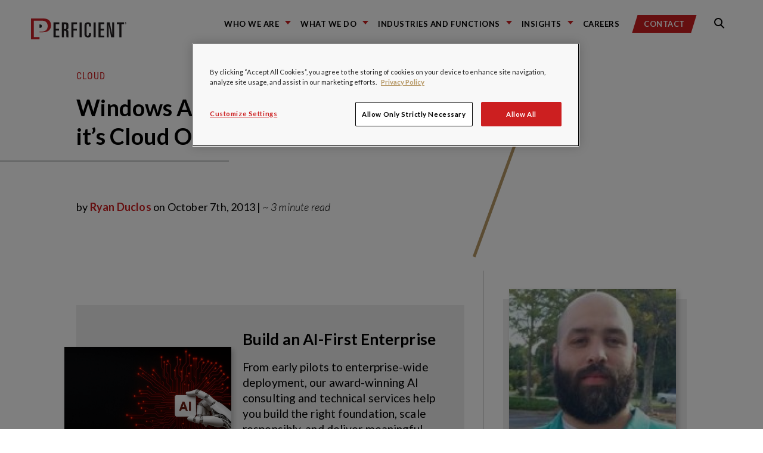

--- FILE ---
content_type: text/html; charset=utf-8
request_url: https://www.google.com/recaptcha/api2/anchor?ar=1&k=6LdHE4UpAAAAAOC5R9SgZVnjgA1O58J3s-ciojnk&co=aHR0cHM6Ly9ibG9ncy5wZXJmaWNpZW50LmNvbTo0NDM.&hl=en&v=PoyoqOPhxBO7pBk68S4YbpHZ&size=normal&anchor-ms=20000&execute-ms=30000&cb=202qbn3g0z06
body_size: 49386
content:
<!DOCTYPE HTML><html dir="ltr" lang="en"><head><meta http-equiv="Content-Type" content="text/html; charset=UTF-8">
<meta http-equiv="X-UA-Compatible" content="IE=edge">
<title>reCAPTCHA</title>
<style type="text/css">
/* cyrillic-ext */
@font-face {
  font-family: 'Roboto';
  font-style: normal;
  font-weight: 400;
  font-stretch: 100%;
  src: url(//fonts.gstatic.com/s/roboto/v48/KFO7CnqEu92Fr1ME7kSn66aGLdTylUAMa3GUBHMdazTgWw.woff2) format('woff2');
  unicode-range: U+0460-052F, U+1C80-1C8A, U+20B4, U+2DE0-2DFF, U+A640-A69F, U+FE2E-FE2F;
}
/* cyrillic */
@font-face {
  font-family: 'Roboto';
  font-style: normal;
  font-weight: 400;
  font-stretch: 100%;
  src: url(//fonts.gstatic.com/s/roboto/v48/KFO7CnqEu92Fr1ME7kSn66aGLdTylUAMa3iUBHMdazTgWw.woff2) format('woff2');
  unicode-range: U+0301, U+0400-045F, U+0490-0491, U+04B0-04B1, U+2116;
}
/* greek-ext */
@font-face {
  font-family: 'Roboto';
  font-style: normal;
  font-weight: 400;
  font-stretch: 100%;
  src: url(//fonts.gstatic.com/s/roboto/v48/KFO7CnqEu92Fr1ME7kSn66aGLdTylUAMa3CUBHMdazTgWw.woff2) format('woff2');
  unicode-range: U+1F00-1FFF;
}
/* greek */
@font-face {
  font-family: 'Roboto';
  font-style: normal;
  font-weight: 400;
  font-stretch: 100%;
  src: url(//fonts.gstatic.com/s/roboto/v48/KFO7CnqEu92Fr1ME7kSn66aGLdTylUAMa3-UBHMdazTgWw.woff2) format('woff2');
  unicode-range: U+0370-0377, U+037A-037F, U+0384-038A, U+038C, U+038E-03A1, U+03A3-03FF;
}
/* math */
@font-face {
  font-family: 'Roboto';
  font-style: normal;
  font-weight: 400;
  font-stretch: 100%;
  src: url(//fonts.gstatic.com/s/roboto/v48/KFO7CnqEu92Fr1ME7kSn66aGLdTylUAMawCUBHMdazTgWw.woff2) format('woff2');
  unicode-range: U+0302-0303, U+0305, U+0307-0308, U+0310, U+0312, U+0315, U+031A, U+0326-0327, U+032C, U+032F-0330, U+0332-0333, U+0338, U+033A, U+0346, U+034D, U+0391-03A1, U+03A3-03A9, U+03B1-03C9, U+03D1, U+03D5-03D6, U+03F0-03F1, U+03F4-03F5, U+2016-2017, U+2034-2038, U+203C, U+2040, U+2043, U+2047, U+2050, U+2057, U+205F, U+2070-2071, U+2074-208E, U+2090-209C, U+20D0-20DC, U+20E1, U+20E5-20EF, U+2100-2112, U+2114-2115, U+2117-2121, U+2123-214F, U+2190, U+2192, U+2194-21AE, U+21B0-21E5, U+21F1-21F2, U+21F4-2211, U+2213-2214, U+2216-22FF, U+2308-230B, U+2310, U+2319, U+231C-2321, U+2336-237A, U+237C, U+2395, U+239B-23B7, U+23D0, U+23DC-23E1, U+2474-2475, U+25AF, U+25B3, U+25B7, U+25BD, U+25C1, U+25CA, U+25CC, U+25FB, U+266D-266F, U+27C0-27FF, U+2900-2AFF, U+2B0E-2B11, U+2B30-2B4C, U+2BFE, U+3030, U+FF5B, U+FF5D, U+1D400-1D7FF, U+1EE00-1EEFF;
}
/* symbols */
@font-face {
  font-family: 'Roboto';
  font-style: normal;
  font-weight: 400;
  font-stretch: 100%;
  src: url(//fonts.gstatic.com/s/roboto/v48/KFO7CnqEu92Fr1ME7kSn66aGLdTylUAMaxKUBHMdazTgWw.woff2) format('woff2');
  unicode-range: U+0001-000C, U+000E-001F, U+007F-009F, U+20DD-20E0, U+20E2-20E4, U+2150-218F, U+2190, U+2192, U+2194-2199, U+21AF, U+21E6-21F0, U+21F3, U+2218-2219, U+2299, U+22C4-22C6, U+2300-243F, U+2440-244A, U+2460-24FF, U+25A0-27BF, U+2800-28FF, U+2921-2922, U+2981, U+29BF, U+29EB, U+2B00-2BFF, U+4DC0-4DFF, U+FFF9-FFFB, U+10140-1018E, U+10190-1019C, U+101A0, U+101D0-101FD, U+102E0-102FB, U+10E60-10E7E, U+1D2C0-1D2D3, U+1D2E0-1D37F, U+1F000-1F0FF, U+1F100-1F1AD, U+1F1E6-1F1FF, U+1F30D-1F30F, U+1F315, U+1F31C, U+1F31E, U+1F320-1F32C, U+1F336, U+1F378, U+1F37D, U+1F382, U+1F393-1F39F, U+1F3A7-1F3A8, U+1F3AC-1F3AF, U+1F3C2, U+1F3C4-1F3C6, U+1F3CA-1F3CE, U+1F3D4-1F3E0, U+1F3ED, U+1F3F1-1F3F3, U+1F3F5-1F3F7, U+1F408, U+1F415, U+1F41F, U+1F426, U+1F43F, U+1F441-1F442, U+1F444, U+1F446-1F449, U+1F44C-1F44E, U+1F453, U+1F46A, U+1F47D, U+1F4A3, U+1F4B0, U+1F4B3, U+1F4B9, U+1F4BB, U+1F4BF, U+1F4C8-1F4CB, U+1F4D6, U+1F4DA, U+1F4DF, U+1F4E3-1F4E6, U+1F4EA-1F4ED, U+1F4F7, U+1F4F9-1F4FB, U+1F4FD-1F4FE, U+1F503, U+1F507-1F50B, U+1F50D, U+1F512-1F513, U+1F53E-1F54A, U+1F54F-1F5FA, U+1F610, U+1F650-1F67F, U+1F687, U+1F68D, U+1F691, U+1F694, U+1F698, U+1F6AD, U+1F6B2, U+1F6B9-1F6BA, U+1F6BC, U+1F6C6-1F6CF, U+1F6D3-1F6D7, U+1F6E0-1F6EA, U+1F6F0-1F6F3, U+1F6F7-1F6FC, U+1F700-1F7FF, U+1F800-1F80B, U+1F810-1F847, U+1F850-1F859, U+1F860-1F887, U+1F890-1F8AD, U+1F8B0-1F8BB, U+1F8C0-1F8C1, U+1F900-1F90B, U+1F93B, U+1F946, U+1F984, U+1F996, U+1F9E9, U+1FA00-1FA6F, U+1FA70-1FA7C, U+1FA80-1FA89, U+1FA8F-1FAC6, U+1FACE-1FADC, U+1FADF-1FAE9, U+1FAF0-1FAF8, U+1FB00-1FBFF;
}
/* vietnamese */
@font-face {
  font-family: 'Roboto';
  font-style: normal;
  font-weight: 400;
  font-stretch: 100%;
  src: url(//fonts.gstatic.com/s/roboto/v48/KFO7CnqEu92Fr1ME7kSn66aGLdTylUAMa3OUBHMdazTgWw.woff2) format('woff2');
  unicode-range: U+0102-0103, U+0110-0111, U+0128-0129, U+0168-0169, U+01A0-01A1, U+01AF-01B0, U+0300-0301, U+0303-0304, U+0308-0309, U+0323, U+0329, U+1EA0-1EF9, U+20AB;
}
/* latin-ext */
@font-face {
  font-family: 'Roboto';
  font-style: normal;
  font-weight: 400;
  font-stretch: 100%;
  src: url(//fonts.gstatic.com/s/roboto/v48/KFO7CnqEu92Fr1ME7kSn66aGLdTylUAMa3KUBHMdazTgWw.woff2) format('woff2');
  unicode-range: U+0100-02BA, U+02BD-02C5, U+02C7-02CC, U+02CE-02D7, U+02DD-02FF, U+0304, U+0308, U+0329, U+1D00-1DBF, U+1E00-1E9F, U+1EF2-1EFF, U+2020, U+20A0-20AB, U+20AD-20C0, U+2113, U+2C60-2C7F, U+A720-A7FF;
}
/* latin */
@font-face {
  font-family: 'Roboto';
  font-style: normal;
  font-weight: 400;
  font-stretch: 100%;
  src: url(//fonts.gstatic.com/s/roboto/v48/KFO7CnqEu92Fr1ME7kSn66aGLdTylUAMa3yUBHMdazQ.woff2) format('woff2');
  unicode-range: U+0000-00FF, U+0131, U+0152-0153, U+02BB-02BC, U+02C6, U+02DA, U+02DC, U+0304, U+0308, U+0329, U+2000-206F, U+20AC, U+2122, U+2191, U+2193, U+2212, U+2215, U+FEFF, U+FFFD;
}
/* cyrillic-ext */
@font-face {
  font-family: 'Roboto';
  font-style: normal;
  font-weight: 500;
  font-stretch: 100%;
  src: url(//fonts.gstatic.com/s/roboto/v48/KFO7CnqEu92Fr1ME7kSn66aGLdTylUAMa3GUBHMdazTgWw.woff2) format('woff2');
  unicode-range: U+0460-052F, U+1C80-1C8A, U+20B4, U+2DE0-2DFF, U+A640-A69F, U+FE2E-FE2F;
}
/* cyrillic */
@font-face {
  font-family: 'Roboto';
  font-style: normal;
  font-weight: 500;
  font-stretch: 100%;
  src: url(//fonts.gstatic.com/s/roboto/v48/KFO7CnqEu92Fr1ME7kSn66aGLdTylUAMa3iUBHMdazTgWw.woff2) format('woff2');
  unicode-range: U+0301, U+0400-045F, U+0490-0491, U+04B0-04B1, U+2116;
}
/* greek-ext */
@font-face {
  font-family: 'Roboto';
  font-style: normal;
  font-weight: 500;
  font-stretch: 100%;
  src: url(//fonts.gstatic.com/s/roboto/v48/KFO7CnqEu92Fr1ME7kSn66aGLdTylUAMa3CUBHMdazTgWw.woff2) format('woff2');
  unicode-range: U+1F00-1FFF;
}
/* greek */
@font-face {
  font-family: 'Roboto';
  font-style: normal;
  font-weight: 500;
  font-stretch: 100%;
  src: url(//fonts.gstatic.com/s/roboto/v48/KFO7CnqEu92Fr1ME7kSn66aGLdTylUAMa3-UBHMdazTgWw.woff2) format('woff2');
  unicode-range: U+0370-0377, U+037A-037F, U+0384-038A, U+038C, U+038E-03A1, U+03A3-03FF;
}
/* math */
@font-face {
  font-family: 'Roboto';
  font-style: normal;
  font-weight: 500;
  font-stretch: 100%;
  src: url(//fonts.gstatic.com/s/roboto/v48/KFO7CnqEu92Fr1ME7kSn66aGLdTylUAMawCUBHMdazTgWw.woff2) format('woff2');
  unicode-range: U+0302-0303, U+0305, U+0307-0308, U+0310, U+0312, U+0315, U+031A, U+0326-0327, U+032C, U+032F-0330, U+0332-0333, U+0338, U+033A, U+0346, U+034D, U+0391-03A1, U+03A3-03A9, U+03B1-03C9, U+03D1, U+03D5-03D6, U+03F0-03F1, U+03F4-03F5, U+2016-2017, U+2034-2038, U+203C, U+2040, U+2043, U+2047, U+2050, U+2057, U+205F, U+2070-2071, U+2074-208E, U+2090-209C, U+20D0-20DC, U+20E1, U+20E5-20EF, U+2100-2112, U+2114-2115, U+2117-2121, U+2123-214F, U+2190, U+2192, U+2194-21AE, U+21B0-21E5, U+21F1-21F2, U+21F4-2211, U+2213-2214, U+2216-22FF, U+2308-230B, U+2310, U+2319, U+231C-2321, U+2336-237A, U+237C, U+2395, U+239B-23B7, U+23D0, U+23DC-23E1, U+2474-2475, U+25AF, U+25B3, U+25B7, U+25BD, U+25C1, U+25CA, U+25CC, U+25FB, U+266D-266F, U+27C0-27FF, U+2900-2AFF, U+2B0E-2B11, U+2B30-2B4C, U+2BFE, U+3030, U+FF5B, U+FF5D, U+1D400-1D7FF, U+1EE00-1EEFF;
}
/* symbols */
@font-face {
  font-family: 'Roboto';
  font-style: normal;
  font-weight: 500;
  font-stretch: 100%;
  src: url(//fonts.gstatic.com/s/roboto/v48/KFO7CnqEu92Fr1ME7kSn66aGLdTylUAMaxKUBHMdazTgWw.woff2) format('woff2');
  unicode-range: U+0001-000C, U+000E-001F, U+007F-009F, U+20DD-20E0, U+20E2-20E4, U+2150-218F, U+2190, U+2192, U+2194-2199, U+21AF, U+21E6-21F0, U+21F3, U+2218-2219, U+2299, U+22C4-22C6, U+2300-243F, U+2440-244A, U+2460-24FF, U+25A0-27BF, U+2800-28FF, U+2921-2922, U+2981, U+29BF, U+29EB, U+2B00-2BFF, U+4DC0-4DFF, U+FFF9-FFFB, U+10140-1018E, U+10190-1019C, U+101A0, U+101D0-101FD, U+102E0-102FB, U+10E60-10E7E, U+1D2C0-1D2D3, U+1D2E0-1D37F, U+1F000-1F0FF, U+1F100-1F1AD, U+1F1E6-1F1FF, U+1F30D-1F30F, U+1F315, U+1F31C, U+1F31E, U+1F320-1F32C, U+1F336, U+1F378, U+1F37D, U+1F382, U+1F393-1F39F, U+1F3A7-1F3A8, U+1F3AC-1F3AF, U+1F3C2, U+1F3C4-1F3C6, U+1F3CA-1F3CE, U+1F3D4-1F3E0, U+1F3ED, U+1F3F1-1F3F3, U+1F3F5-1F3F7, U+1F408, U+1F415, U+1F41F, U+1F426, U+1F43F, U+1F441-1F442, U+1F444, U+1F446-1F449, U+1F44C-1F44E, U+1F453, U+1F46A, U+1F47D, U+1F4A3, U+1F4B0, U+1F4B3, U+1F4B9, U+1F4BB, U+1F4BF, U+1F4C8-1F4CB, U+1F4D6, U+1F4DA, U+1F4DF, U+1F4E3-1F4E6, U+1F4EA-1F4ED, U+1F4F7, U+1F4F9-1F4FB, U+1F4FD-1F4FE, U+1F503, U+1F507-1F50B, U+1F50D, U+1F512-1F513, U+1F53E-1F54A, U+1F54F-1F5FA, U+1F610, U+1F650-1F67F, U+1F687, U+1F68D, U+1F691, U+1F694, U+1F698, U+1F6AD, U+1F6B2, U+1F6B9-1F6BA, U+1F6BC, U+1F6C6-1F6CF, U+1F6D3-1F6D7, U+1F6E0-1F6EA, U+1F6F0-1F6F3, U+1F6F7-1F6FC, U+1F700-1F7FF, U+1F800-1F80B, U+1F810-1F847, U+1F850-1F859, U+1F860-1F887, U+1F890-1F8AD, U+1F8B0-1F8BB, U+1F8C0-1F8C1, U+1F900-1F90B, U+1F93B, U+1F946, U+1F984, U+1F996, U+1F9E9, U+1FA00-1FA6F, U+1FA70-1FA7C, U+1FA80-1FA89, U+1FA8F-1FAC6, U+1FACE-1FADC, U+1FADF-1FAE9, U+1FAF0-1FAF8, U+1FB00-1FBFF;
}
/* vietnamese */
@font-face {
  font-family: 'Roboto';
  font-style: normal;
  font-weight: 500;
  font-stretch: 100%;
  src: url(//fonts.gstatic.com/s/roboto/v48/KFO7CnqEu92Fr1ME7kSn66aGLdTylUAMa3OUBHMdazTgWw.woff2) format('woff2');
  unicode-range: U+0102-0103, U+0110-0111, U+0128-0129, U+0168-0169, U+01A0-01A1, U+01AF-01B0, U+0300-0301, U+0303-0304, U+0308-0309, U+0323, U+0329, U+1EA0-1EF9, U+20AB;
}
/* latin-ext */
@font-face {
  font-family: 'Roboto';
  font-style: normal;
  font-weight: 500;
  font-stretch: 100%;
  src: url(//fonts.gstatic.com/s/roboto/v48/KFO7CnqEu92Fr1ME7kSn66aGLdTylUAMa3KUBHMdazTgWw.woff2) format('woff2');
  unicode-range: U+0100-02BA, U+02BD-02C5, U+02C7-02CC, U+02CE-02D7, U+02DD-02FF, U+0304, U+0308, U+0329, U+1D00-1DBF, U+1E00-1E9F, U+1EF2-1EFF, U+2020, U+20A0-20AB, U+20AD-20C0, U+2113, U+2C60-2C7F, U+A720-A7FF;
}
/* latin */
@font-face {
  font-family: 'Roboto';
  font-style: normal;
  font-weight: 500;
  font-stretch: 100%;
  src: url(//fonts.gstatic.com/s/roboto/v48/KFO7CnqEu92Fr1ME7kSn66aGLdTylUAMa3yUBHMdazQ.woff2) format('woff2');
  unicode-range: U+0000-00FF, U+0131, U+0152-0153, U+02BB-02BC, U+02C6, U+02DA, U+02DC, U+0304, U+0308, U+0329, U+2000-206F, U+20AC, U+2122, U+2191, U+2193, U+2212, U+2215, U+FEFF, U+FFFD;
}
/* cyrillic-ext */
@font-face {
  font-family: 'Roboto';
  font-style: normal;
  font-weight: 900;
  font-stretch: 100%;
  src: url(//fonts.gstatic.com/s/roboto/v48/KFO7CnqEu92Fr1ME7kSn66aGLdTylUAMa3GUBHMdazTgWw.woff2) format('woff2');
  unicode-range: U+0460-052F, U+1C80-1C8A, U+20B4, U+2DE0-2DFF, U+A640-A69F, U+FE2E-FE2F;
}
/* cyrillic */
@font-face {
  font-family: 'Roboto';
  font-style: normal;
  font-weight: 900;
  font-stretch: 100%;
  src: url(//fonts.gstatic.com/s/roboto/v48/KFO7CnqEu92Fr1ME7kSn66aGLdTylUAMa3iUBHMdazTgWw.woff2) format('woff2');
  unicode-range: U+0301, U+0400-045F, U+0490-0491, U+04B0-04B1, U+2116;
}
/* greek-ext */
@font-face {
  font-family: 'Roboto';
  font-style: normal;
  font-weight: 900;
  font-stretch: 100%;
  src: url(//fonts.gstatic.com/s/roboto/v48/KFO7CnqEu92Fr1ME7kSn66aGLdTylUAMa3CUBHMdazTgWw.woff2) format('woff2');
  unicode-range: U+1F00-1FFF;
}
/* greek */
@font-face {
  font-family: 'Roboto';
  font-style: normal;
  font-weight: 900;
  font-stretch: 100%;
  src: url(//fonts.gstatic.com/s/roboto/v48/KFO7CnqEu92Fr1ME7kSn66aGLdTylUAMa3-UBHMdazTgWw.woff2) format('woff2');
  unicode-range: U+0370-0377, U+037A-037F, U+0384-038A, U+038C, U+038E-03A1, U+03A3-03FF;
}
/* math */
@font-face {
  font-family: 'Roboto';
  font-style: normal;
  font-weight: 900;
  font-stretch: 100%;
  src: url(//fonts.gstatic.com/s/roboto/v48/KFO7CnqEu92Fr1ME7kSn66aGLdTylUAMawCUBHMdazTgWw.woff2) format('woff2');
  unicode-range: U+0302-0303, U+0305, U+0307-0308, U+0310, U+0312, U+0315, U+031A, U+0326-0327, U+032C, U+032F-0330, U+0332-0333, U+0338, U+033A, U+0346, U+034D, U+0391-03A1, U+03A3-03A9, U+03B1-03C9, U+03D1, U+03D5-03D6, U+03F0-03F1, U+03F4-03F5, U+2016-2017, U+2034-2038, U+203C, U+2040, U+2043, U+2047, U+2050, U+2057, U+205F, U+2070-2071, U+2074-208E, U+2090-209C, U+20D0-20DC, U+20E1, U+20E5-20EF, U+2100-2112, U+2114-2115, U+2117-2121, U+2123-214F, U+2190, U+2192, U+2194-21AE, U+21B0-21E5, U+21F1-21F2, U+21F4-2211, U+2213-2214, U+2216-22FF, U+2308-230B, U+2310, U+2319, U+231C-2321, U+2336-237A, U+237C, U+2395, U+239B-23B7, U+23D0, U+23DC-23E1, U+2474-2475, U+25AF, U+25B3, U+25B7, U+25BD, U+25C1, U+25CA, U+25CC, U+25FB, U+266D-266F, U+27C0-27FF, U+2900-2AFF, U+2B0E-2B11, U+2B30-2B4C, U+2BFE, U+3030, U+FF5B, U+FF5D, U+1D400-1D7FF, U+1EE00-1EEFF;
}
/* symbols */
@font-face {
  font-family: 'Roboto';
  font-style: normal;
  font-weight: 900;
  font-stretch: 100%;
  src: url(//fonts.gstatic.com/s/roboto/v48/KFO7CnqEu92Fr1ME7kSn66aGLdTylUAMaxKUBHMdazTgWw.woff2) format('woff2');
  unicode-range: U+0001-000C, U+000E-001F, U+007F-009F, U+20DD-20E0, U+20E2-20E4, U+2150-218F, U+2190, U+2192, U+2194-2199, U+21AF, U+21E6-21F0, U+21F3, U+2218-2219, U+2299, U+22C4-22C6, U+2300-243F, U+2440-244A, U+2460-24FF, U+25A0-27BF, U+2800-28FF, U+2921-2922, U+2981, U+29BF, U+29EB, U+2B00-2BFF, U+4DC0-4DFF, U+FFF9-FFFB, U+10140-1018E, U+10190-1019C, U+101A0, U+101D0-101FD, U+102E0-102FB, U+10E60-10E7E, U+1D2C0-1D2D3, U+1D2E0-1D37F, U+1F000-1F0FF, U+1F100-1F1AD, U+1F1E6-1F1FF, U+1F30D-1F30F, U+1F315, U+1F31C, U+1F31E, U+1F320-1F32C, U+1F336, U+1F378, U+1F37D, U+1F382, U+1F393-1F39F, U+1F3A7-1F3A8, U+1F3AC-1F3AF, U+1F3C2, U+1F3C4-1F3C6, U+1F3CA-1F3CE, U+1F3D4-1F3E0, U+1F3ED, U+1F3F1-1F3F3, U+1F3F5-1F3F7, U+1F408, U+1F415, U+1F41F, U+1F426, U+1F43F, U+1F441-1F442, U+1F444, U+1F446-1F449, U+1F44C-1F44E, U+1F453, U+1F46A, U+1F47D, U+1F4A3, U+1F4B0, U+1F4B3, U+1F4B9, U+1F4BB, U+1F4BF, U+1F4C8-1F4CB, U+1F4D6, U+1F4DA, U+1F4DF, U+1F4E3-1F4E6, U+1F4EA-1F4ED, U+1F4F7, U+1F4F9-1F4FB, U+1F4FD-1F4FE, U+1F503, U+1F507-1F50B, U+1F50D, U+1F512-1F513, U+1F53E-1F54A, U+1F54F-1F5FA, U+1F610, U+1F650-1F67F, U+1F687, U+1F68D, U+1F691, U+1F694, U+1F698, U+1F6AD, U+1F6B2, U+1F6B9-1F6BA, U+1F6BC, U+1F6C6-1F6CF, U+1F6D3-1F6D7, U+1F6E0-1F6EA, U+1F6F0-1F6F3, U+1F6F7-1F6FC, U+1F700-1F7FF, U+1F800-1F80B, U+1F810-1F847, U+1F850-1F859, U+1F860-1F887, U+1F890-1F8AD, U+1F8B0-1F8BB, U+1F8C0-1F8C1, U+1F900-1F90B, U+1F93B, U+1F946, U+1F984, U+1F996, U+1F9E9, U+1FA00-1FA6F, U+1FA70-1FA7C, U+1FA80-1FA89, U+1FA8F-1FAC6, U+1FACE-1FADC, U+1FADF-1FAE9, U+1FAF0-1FAF8, U+1FB00-1FBFF;
}
/* vietnamese */
@font-face {
  font-family: 'Roboto';
  font-style: normal;
  font-weight: 900;
  font-stretch: 100%;
  src: url(//fonts.gstatic.com/s/roboto/v48/KFO7CnqEu92Fr1ME7kSn66aGLdTylUAMa3OUBHMdazTgWw.woff2) format('woff2');
  unicode-range: U+0102-0103, U+0110-0111, U+0128-0129, U+0168-0169, U+01A0-01A1, U+01AF-01B0, U+0300-0301, U+0303-0304, U+0308-0309, U+0323, U+0329, U+1EA0-1EF9, U+20AB;
}
/* latin-ext */
@font-face {
  font-family: 'Roboto';
  font-style: normal;
  font-weight: 900;
  font-stretch: 100%;
  src: url(//fonts.gstatic.com/s/roboto/v48/KFO7CnqEu92Fr1ME7kSn66aGLdTylUAMa3KUBHMdazTgWw.woff2) format('woff2');
  unicode-range: U+0100-02BA, U+02BD-02C5, U+02C7-02CC, U+02CE-02D7, U+02DD-02FF, U+0304, U+0308, U+0329, U+1D00-1DBF, U+1E00-1E9F, U+1EF2-1EFF, U+2020, U+20A0-20AB, U+20AD-20C0, U+2113, U+2C60-2C7F, U+A720-A7FF;
}
/* latin */
@font-face {
  font-family: 'Roboto';
  font-style: normal;
  font-weight: 900;
  font-stretch: 100%;
  src: url(//fonts.gstatic.com/s/roboto/v48/KFO7CnqEu92Fr1ME7kSn66aGLdTylUAMa3yUBHMdazQ.woff2) format('woff2');
  unicode-range: U+0000-00FF, U+0131, U+0152-0153, U+02BB-02BC, U+02C6, U+02DA, U+02DC, U+0304, U+0308, U+0329, U+2000-206F, U+20AC, U+2122, U+2191, U+2193, U+2212, U+2215, U+FEFF, U+FFFD;
}

</style>
<link rel="stylesheet" type="text/css" href="https://www.gstatic.com/recaptcha/releases/PoyoqOPhxBO7pBk68S4YbpHZ/styles__ltr.css">
<script nonce="9N8NKmdKmkoc6mM76ih_sQ" type="text/javascript">window['__recaptcha_api'] = 'https://www.google.com/recaptcha/api2/';</script>
<script type="text/javascript" src="https://www.gstatic.com/recaptcha/releases/PoyoqOPhxBO7pBk68S4YbpHZ/recaptcha__en.js" nonce="9N8NKmdKmkoc6mM76ih_sQ">
      
    </script></head>
<body><div id="rc-anchor-alert" class="rc-anchor-alert"></div>
<input type="hidden" id="recaptcha-token" value="[base64]">
<script type="text/javascript" nonce="9N8NKmdKmkoc6mM76ih_sQ">
      recaptcha.anchor.Main.init("[\x22ainput\x22,[\x22bgdata\x22,\x22\x22,\[base64]/[base64]/MjU1Ong/[base64]/[base64]/[base64]/[base64]/[base64]/[base64]/[base64]/[base64]/[base64]/[base64]/[base64]/[base64]/[base64]/[base64]/[base64]\\u003d\x22,\[base64]\x22,\x22w4tzV8ODRV/CnMKoPHtZM8OCJHLDrcOfTSLCh8KFw6HDlcOzJMKhLMKLRk94FBLDh8K1NiLCusKBw6/[base64]/[base64]/CmVXCp8KnOyYiRTAswrHCvVDDm3/[base64]/[base64]/DgcKawqAkXX8Dw50nwpMNe8OaPcOJwrTClATCkWvCusKrVCpWZcKxwqTCnsO4wqDDq8KeDiwUdjrDlSfDocKXXX8+V8Kxd8OAw5zDmsOeFcKbwrEiSMKpwo56PcOIw7/DoylVw5/Dm8K0dsOVwqQawp98w7rCtcOsV8K/[base64]/DvsO0woVJBMO7wqpkV3zCt8KPEDXCjgcbFU7DgMO1w7LDqsOuw6Bkwo/CtMKvw4Fyw50Cw4Yvw5nCqCxnw6Uvwo8uw7EEacK0dsKQccKbw5YiRcKlwr98YcO2w7oVwpR/wpobwqXCvcOCNMOgw7fCihcUwrt6w4I7Tw17w63DpsK3wrnCoEPCgsOuGsKpw4YnCsOuwrR/eE/CosOFworCjgDClMOYEsK4w4/[base64]/Dk8ORw7YVwoNqDcO4DUdow7UcdUPDi8OdUsO8wofCvWAPQQTDoSPDl8K5w5DClsOIwqnDmwkuw7LDnmzCscOGw4gUwp7CiwliRMKhOcKWw5/CjsOKAy/CnkV5w4TCn8OKwoFmw67Dp1/DtMKEXgMaKiIgeBktccKAw7rCillKSMO3w6MgIMKxSnDCg8OtwqzCpMOzwpJoElgkJ0kdej5RfMOlw7cLDCrCq8ORJ8Olw4wvUm/CiAfCrVXCs8K/wq7Dsn1Zdnsrw7NlIx7DgyVWwqMYNcKdw4XDv0zCgcOTw6FPwrrCn8KUYMKHSXDCpsOfw7jDhMOof8Oww7PCs8Kyw7UxwpYAwpd+wofCusO2w5k1wpjDn8K9w7zCrCZaJMOiUMOuYUTDulEgw6DCjF0hw4fDhydKwpkww5vCnS3DjF13V8K/wqVCGcOWDsKTD8Kjwo4Aw6LCtxrCp8OPOlocOg/Dt2nCgAxPw7tfZ8OjPmJTUMOewpzCrFtzwpZDwrjCmCxuw7TDn3k9RDHCpMOZwroCVcO5w6rCpcOIw6wNDlvDt0I+E3RcFMO9LnVTXEbDs8OgRiFGZ1JVwoTCqMOwwoPCv8K/[base64]/Ch8OKwr0Uw4bDiMOtYB/CkxByH07DgMKzwozDiEHCocOCQFnCkMOEWXoSw5AXw5LCpsK3YEzCscOiPhEFRMKjPwzDuy3DqcOrCWjCty4vDMKRwqPCpsOnX8Okw7rCnjpnwpZowoxJHRPCiMO7K8KawrBJHFNkNy5jIsKeDSVAXH3DlxJ/JzhDwqfCmCnDkcK+w5HDl8OLw4pfEzvCksK8w64TRjbDl8OdXRFZwoAbJ0VFNcO/[base64]/[base64]/ccK9wq4QD8OvwrjCjMOkw53DtMOYOsO2w4fDj8KjPV1EdCQWHFFMw7cwZB9oHWQqDsKdD8OrbE/Do8ONJREnw5PDvh3Ch8KJAMOlKcONwqTCqnUREB1aw5MXPcKcw59fM8KCw5PCjBPCigxHw7DDtmgCw7dCEyJxw7LDg8KrE2bDnsOfNcO4bsKxU8KYw6DCgUrDqcKQBsOGCErDtgTCoMK6w6LCtSwzWsOwwq4sImxvLlDCrEwEb8K3w4wFwoUYR0rDkT/CkUATwq9nw63DnsOTwrrDqcOZMAINwodHf8KbfwoKChzCu2NPc1RlwpIrb1xHQ2hQfUBUJgAXw5MyLkPDqcOCb8OuwrXDkxHDp8O2M8Okcn1aw43DnsK/YCoSw7oSc8Kcw4nCrzPDj8KGWzvCk8KLw5TCscO5wpscwoLCgcOadU4Nw57Cu2XCnQvCjkgnaxoxYgIqwqTCscO3woQAw6/[base64]/CnsOJw6rClcO3wpzCgxFewpHDpsOTwrFrw5kvw59POWw7w6LDrMKuAwrDoMO/BQPDs0bCkcOrG240wqIlwpxZw4VGw73DnQslw7coBcO/w6YYwofDtz4tHsKJwrzCuMO5DcOBKyhoKy8qcXfDjMOpRMOnPsOMw5EXcsOgGcO9S8K8M8K0w5fCmknDuUYvGRzDtMK9SS3CmcOjw7/DmsKGAW7Dr8OfSgJkQE/DmGJPwrjCkMK3e8O4XcOmw7rDjybCrHJ9w4nDjMKuPhbDjUIodUHCi0gnACNFb1PCgSx0wrIKwospVw8awod5McO2U8OXKMOYwpvDsMK3wofCjnjCnyxNw4ZIw5Q/dDrCvHzCvFIJMsOIw6QwdljCksOfScKxK8OLZcKTFcK9w63CkXTCo3nCpm49J8O1O8OBL8OQwpZ/fjQow5ZHNmERa8OCOTZXNMOVTUFawq3CixMsZwxmAMKhwpAiTyHCucOzDMKHwq/DlBVVWcOTw7IRS8OXAANswqJEQQ7DocOzMsOvwo/DjFrDkwgtw75RIMK3wrzCnUV0dcO4wqJ5JMOhwpR/[base64]/Dm8KkwrfCnFLCs8OZw5N/GsKmAMKJwowLw5nDh8KfSsKrw4oJw4Eyw5BcflTDvyVKwrwlw70cwrPDvMOKP8OCwqTClRErw6xmYMOsW2rClzFYw6UVBGtxwpHCiH9RccKlQ8O9RsKBOcKlanzCqCrChsOuFcKROQPChC/Dg8KJCcKiw4kPb8OfccKTw4TDp8OOwrIoOMOrwp3DnH7CucOPwoTCisOYOhJqOzjDmhHDg3MFUMKCMjXDgsKXw50pKgk7wpHCi8KuWxDDp08GwrPDiSJab8OvbMOew4oXwpN5HyAswqXCmDrCmsKjDkAwXjpdE0fClsK+XR3Doi/[base64]/DsHlKwrxyWsKUIisXwrjCqMKtSMO9wr1VHiYWSsKeHWvCjhk5wqvCtcO3L0fDgz/Cm8OLXcK8eMKUHcOgworChQ0iwo8ew6DDqErCvMK8NMKswpTChsOsw7Y+w4ZEw5wubRLCnsK/[base64]/CnWHDk8KBw6TDlsOhTcKTUMONw4hfAsO/AcOCVWfDksKMw7vDnWvDrcKQwqNKwrnCr8Ktw5vClHRaw7DDsMODN8KFQMObK8KAQcObw69Pw4fCocOMw53DvsKaw5/DmMK1dsKnw499w4VzGMKKw44vwp3DkwsOQ0gvw4Rew6BYXQR9S8OEw4XCvcKNw7TDmijDiVlnM8OcIcKBa8Oww5DCrsOlfy/DgUZTIxXDvcOvP8OqAWcEd8KuCFjDisOuW8K+wr/CpMO3NMKdw6fDuGXDjHXCpUXCvMKNw5LDlsKjGEwcHChLGRbCksO9w7rCoMOVwr3Du8OOcMKkGjlLG1QcwqoLQcKdIhPDpcK1wpcLw6LDh0YPw4vDtMKowpvDkHjDicOHw6zDh8OLwpB2w5F8OMKJwr/[base64]/wqoowrTDkcOiwpbDpnwuw443wo8AQcKtCsOoaCkWA8KNw7rDhwRXcFrDgcOScypbAsKGWTEqwqkcdUnDk8KudMKlSz/CuHjCtUs8EsOKw5kkCxBNGUDDssO7P3vCjcOawppvKcKGwqbDi8ODVMONWcKUwobCmMK1wovCgzRkw7nCiMKhG8KkQ8KobMOyETrDjzbCsMOiHMKSGjgow508wqrCihXDjW0iW8KFSVPDnFpFwpxvFWTCv3rCoEXClzzDvsOSw6/CmMOLwqDCozPDiFbDs8ORwqV4IsKywpkVw6nCskFhwplaCRTDuEPCgsKnwow2EEjCjC/Cn8K8ZErCunhGNBkIwpkCL8K2w7zCp8OgPcKIQjJ8WFsawohhwqXCsMO1PgVZY8KdwrgxwrRgHXJUHC7DlMKxVVBMaBnDqMORw67DoQ7CqMOhcjJVJzTCrsOZCSvDosO9w7TDnlvDnwQPI8KNw6J9w5vDlS0nwq/Dt2ZEB8Ofw7xyw41Gw6d9OMKRR8KDHMOjR8KxwqAiwpoAw40odcKqMMO6JMOQw4TCicKMwr7DuQJ9w7nDq1kaKsOCecK4bcKrRsOLU2l1V8O2wpHDvMOzwoDDgsOETXoVdMKscSBXw6HDncOyw7DCuMKYWsKMFjpHFBcqfTtbV8OFEsKywofCgMKowocJw4/ClMO8w5p4P8ODYsOPL8OAw5g/w5rCicOnwrLDnsOfwr8GZULCpVbDhsOdfFHCgsKWw5fDpxPDp0TCvcKlw514P8OTd8Oxw4PCoRnDrw5/wpLDmsKIScO0w5TDocO/w595AMO7w6LDvcOCIcKFwplRcsKFcQTDqMKBw4PCgBksw5DDhsK2S0fDnFDDu8KSw6Vrw4MlMsKvwo52Z8OWRBbChcKECRXCtkjCmwJVMcOrZhTDrwnCuWjCjVvCviXClkIvZcK1YMKiw5/DvsKTwovDri/DpGnDv0jCssKlwppeLkzCth7CggTCuMKVH8O2w7FywpsGdMKmWWhfw41kUHIQwo/Ch8OmL8KgISDDg2HCjcOjwq/CuyhtwoXDlV/DtxoHHQnDlUciZBXDkMOQAcOWw64rw7Elw5M5ZQhZLEvCgcKTw6PCpmlsw7rCsGDDkh3DoMKsw7U9BUkscsK/w4XCgsKPZ8OMw75NwrQEw6ZOA8KIwptEw5o8wqtLHsOHNjloDsO1w5orwrrCs8O5wqUyw6rCkBfDijbCq8OMRl1gAsOrTcKFOUc8w4pqwqp3w5RswrhqwqjDqA/DvMKMAMKow7x4wpTCosK9e8Kiw5rDsishQxbCmGrDnsK8AsK1M8ObOzRDw4s0w77Dt3Ucwo/Dv3lLZsO3R2nCqMK+NcOROCdwLMOVw7sTw74mwqLDmB/DkRppw5k2UnfCjsO/[base64]/CmQo2w5RaeQJyw6jDjMOQw5vCsEZlw5nDkcO8Oy/[base64]/SsKLfHFFSWsFw61JbMKFwq/DrVF9J8OUwoYPw7F/G1zCrQVaemwhLjrCqmJPRT7DnA7DuFlAw4fDlGhiw4/[base64]/CmQbCsWUrFsKLe8KTw6PCglzDt8OSwo7Cl1TCqyzDulDCn8Oqw51mwr9FXlQZf8KlwqPCsnbChMOowoHDtBpABhBWZxHDrnZ8w7bDmBFmwpJKKADChsKsw7/[base64]/CqsKnSidiw5tDPsOOSMOEw7twG8OMOnhSEXVSw5QmOyPDkDPChMOIKW/Dj8OgwqbDisKuOiRMwoTCvcOTw7XCmQPCpxkkOylJOMK3WsOiN8K5IcKXwrRFw7/[base64]/wpEwZ8KKw5vDrsKMPcOxEUfCiC1lwq3CmSjDocKPw7EuH8KCw6jCrg82BGzDoSA5HE3DjW1Sw5jCicOowqxVTHE2XsOfwozDqcOXccKvw6Z2wq0yfcKpw71UCsK+VX8rEH1nwoPCmsO5wpTCmsO0GScpwo0FXsKMSA/[base64]/wrptB8KLNcOEbMO5w6xnwqrDuULDr8OsAEvCjmvCp8O0PBvDmMONaMOxw5fCvMK0wrExwoN/[base64]/Dtm0dH1rDtS/CtMKTw49nI8OsMsK3wrlew6BJd3bCg8OnIsKdPFx9w5DDsA1fw75/DzvDnBcjw4Ynwr0mw5IHUmfCmXPCo8Olw5rCvcODw6fDsn/ChMOuwrByw5B9w5I4esKmVMONY8KPfSDCi8OSwozDsj7CuMK5wq5xw4/CjlrCmsKWw6bDncO4worCgMOoUsONGcKASlcIwp8Nw5pUGHTClk7CrHHCp8O7w7QIZMOWeW4WwqgwO8KUQywkwpvCjMKmw4zDh8K3w5IMW8OswprDghzDqMO7XsOwLRXCh8OLbRTCuMKGw4F4wpHCkcO3wrI0OhrCicK1Exomwo/DiS9nw4TDkTxEcnIGwpVxwq5sSMOfH2vCqRXDmMOfwrXCsgBXw5TDqMKQw4rCmsO/a8OZcXTCicKIwrDCnsOdw75swpbCjQMgZUp+w4DDs8OhOSEUS8KswqFjK1/CgMOFTVjCqkoUwrk1woU7woFPLVQDw6nCs8KWdBHDhAk+wp3CtDBJcMKTwqXCn8Knwp48w7UwcsKcM3HCuGfDlXdnA8OfwpwCw4PDqxVsw7RrE8Kqw7/Dv8KVCTnCv3xWworCvGJvwqs1cVnDoi3Ck8Knw7HCpkrCkRjDsAtEVMK9wqnClMKfw5fCsS85w7nDhcOSfALCuMOyw7DCsMO0RgstwqLChBMoGW4Qw5LDrcO7wqTCl2xnAnfCmhvDqsKRK8KNAHNdw6/DvMOmF8Kpwohrw5Zww7XCk2LCv2cBHRvDnsKMVcKaw4Esw7PDkWbDuVUywpHDv2bCtMO8HnAIAgJ4YGvDnV9bw63DgjDDqcK5w5HDlxfDgsKkb8K7woPCm8OpGsORAxHDngYJR8OEbEzCtMOoYMKkP8KSw4HDhsKxwrUXwobCgGXClhRRQWh6X2/Do2LDqcOzd8OPw6vCiMKRwrfCrMO0wp1TeVYPeDgDWXUpcMOdwoPCqVDDh3MQwopjw5TDs8Khw6IWw5HCmsKjUgA0w6gPV8KPfj7DmsO5A8KpSWxIw5rChQzDsMKmVmMzL8OlwqbDjwM3wp3DuMKjw4xWw6DDpiN+E8KWdcOHBl/DgcKiQWkFwoMCeMObKm3DgVEowpYGwqwNwq9ZaQHCsj7Cin/DtHvDp0vDh8OAMwgobycAw7jDlX4pw5bCpsO1w4YMwrvCvcOpXm4jw6Azw6Zrb8OSPD7CuR7Dh8KnNQxERBLCkcKJUBnDrXM7w416wrlAPlJsEGfDp8Ksej3DrsKIQcKbQ8ODwoRraMKefVAww4/Dj1TCjQQ6w4lMUywMwqh1wobDrwzDjmoTInNZw4PDu8Klw60pwrc4EcKUw6A5wrTCl8K1w67DhE/CgcOkw47CqBEUGhjDrsOvw4doL8OFw7JvwrDCjBRywrZgEm1JDsOpwo1LwpDClcKWw7tKUcK1esOTd8KaYXRNw6FUw4fCsMOFwqjCpBvCiR9tdiRrwpnCgwM/w5l5NcKVwpZcRMO7Nzl+O1UVfcOjwpfCpA5WFcKXw5UgX8O2GMK2wrbDsUM8w4/CnMKVwrdEw7A1AMOBwpnCnBPCmMKmwpLDlcKPT8KdVTLDjAvCmyTDgMKLwobDsMO4w4ZRwq0Vw7LDqRLCqcOxwrHDmA7Do8K7I3E8wpwdw7VqVsK/[base64]/[base64]/[base64]/CjE0bRsOZBgwKwppuw5bCiVzCsx/DtErCucKqwo0Ww4kIwqfCs8OlXMOeaTTCu8K/wq8Cw4Nrw5xVw70Rw40Kwp9Zw7ghcmxRw4F7DlU+AAHDtF9ow4LCk8KEwr/ClMKeEcKDNMOMw4Znwr1OakLCsj4tEnpfwonDuFcWw4XDjsKvw4ggQC15wq/CscKhYmLCgMKmK8KSAB3DhEI4JDbDg8ObTWdZYcKvHGfDqsK3AMOSdQHDmHUXw7HDpcOCA8OBwr7Dgg3CrsKIdVLCkm92w7hwwqVtwqlhQ8OnK1wDUBsTw7oiLDjDk8K6WsOGwp3DssKswr90AyrDiWjDsltlbE/CtcOjC8Kiwq8BfcKwMcKodMKbwpw4dicNVTDCjcKbw4Y/wrrChcOPw5sEwoNGw6kfNMKKw4sBe8K8w7c7ATPDlhlXCxvCjV7Cgi4yw7fCiz7DqMKTw5jCvgYIacKyWEUvXMOAH8O6w5DDhMOxw7YOw5nDqcObbEjCgUVjwo/ClGlxI8OlwoRcwprDqifCpVpzShUBw47Dr8KZw5FFwoMEw7LCn8KtBhfCscK3wpQLw4swEcOfaFDCisOSwpHCkcO4w7DDjFkVw5XDohkDwr8RAT3Cr8OwLQNDXTtiNcObaMOFHnV4GMKxw73Dv0lcwrJ2BmHCkjdAwr/Cv3DDusKIK0Qlw7fCm3JRwrjCqjVkYmDCmCnCgwDCk8KLwqfDlcOmcn7DjgnDq8OHHwVOw7fCnld2wqw4DMKaPcO1SDhwwoNPVsKGFnY/wq8/wqvDr8KANsOfICjCkQvCiVHDg3bDscOmw6jCpcO1wrN5FcO7GDcZSAsMOiXCqFjCoDfCsAXDpm4/XcOlDsKDw7fCnTfCulTDscKxfCjDhsOyK8Opwr7DpMKYDcK5MsKYw4FfHWEtw6/[base64]/DqcOzOBbDlcOMw7TCkSXDgTJ6YC8cIBTCnlfCu8KEVxV7wpHDmsKtcQkPIsOuP18CwqQyw5E1EcKQw5zCgjg3wpQuA3bDgx3DocOzw7oKCcOBZsOlwq8ffhLDmMKpwo/Ds8KzwrnCocKrexPDrMKeJcO2wpRHaAUeLArCpsK/w5LDpMK9wp3DgTN5IW13SFLDgcKwS8Ood8K1w73Dm8KEwoZPcsO+TsKZw4zDn8KRwo/[base64]/[base64]/[base64]/[base64]/[base64]/CtMOvw7jCn8OMb8K9YBYdCcKYX2pCI0Ucw4Bgwp3DkxzChk/[base64]/I3/Cvh/CoMObw5x1a8KJAMK/wrB0LcKew4/[base64]/Ci8KNKsKSAUd6KsO2aAfCmcKhLWFjwqkrwqJMVsOgWsKUIS4Tw5wjw6LCjsKVOwbDssKKwpDDv1knBcO7QG84PMOLSh/Cj8O9cMKLZ8KzCnHChizDs8KDb0w2aAl0wokARQVSw5zChCfCuDnDjSnCnDhtFsOJR3Ylw4Rhwo/DoMOvw4/Dg8KpFWJUw7XDpXJYw5dXdztYdSvChhDCkkjCssOUwoozw5jDg8OGw4FBBiQjVMOmw5HDjwPDn13Cl8OEE8KHwonCsFrCtcKJJ8KIw6EPHQA/ZsOGw6tiHRHDscK/McKfw4TDnjsYdBvChCkDwqNCw5XDjQbCmDoCwrzDoMKdw5E/wpLCr20VBsOZcns1wrBVOsKcVAvCn8KwYiXDp380wop4ZMO7IsO2w6c+b8KKbgjCmnFXwoM0wq9eSzt0fsKSQ8K7wq9tVMKHWcOlQFcBw7XDlFjDr8Kywo9DAkJcSTchwr3DicOYw5jDh8OZbmzCojNNUMOJw64hIsOUw5/ChBYqw5/CicKNBCZOwqobCcOlKMKCwoAOMEjCq11CbMOEXArCh8OwCcKDWkDDgVTDsMOyVwUVw6h3wqfCjDfCqj3CoRfCkcO3wqDCpsODPsOww5VuLMOzw4A/[base64]/CgcKxwpthLMKrw6LCugo9GsKNwrgDU2oVcsOZwot/[base64]/[base64]/[base64]/CssOTT8OkwoFLacOtw6gtw47ClsOtw4cZw7UXw6tEIsKgw7xvCVzDv35EwpAmwqrCtMKGOxdqD8OgOR7DolLCuwZiLBUXwoF5wpnDmiPDqDbDi3gvwo3CkE3DpGxowrkgwrHCsC/DvMKUw6s7CndfH8K4w4zCgsOuw4LDlcOFwp/CsDgWVcOkw7xmw4rDlMKyM2UgwqPDr2gDesK6w5LCnsOCAsORwooqN8O9E8KpZkcBw5UaKMKjw4XDlyfCu8OTThg1bXg9w5zCgjZ1wrTDqBNoDMOnwrVQYMKWw4zDkE/Di8OGw7XDtEp/LynDtsKeb1/DlmNaJzvDicO7wozDhsOjwpDCpzfCucKnKQbCusKWwq8aw43Dkjttw5kuQsKrcMKRwpnDjMKGYmlLw7TDlwg9bTRaOcODwp5NccO7wqLChlfCnEtydMKRCxjCuMOvwrnDqcKywpfDvERGWDYHax5UPMKQw7dCSVbDqMK7M8KvbRTDnArCsxTDkcO/w7zCggXDtsKDwoPCq8K7FsKTPcO3a1zCln0xT8K3w5bDrsKOwofDg8OBw51CwqQhw5rDhMOiZMKYw43DgFbCmsKLIUjDvMO7wrs+JzPCusK4CsOWGMOdw5/CvsK6bDvCrlDCosKjw7l4woxhw74ndV0VfwB2wqTDjy3DpA45Rm9rw5k1Wg8gGcOGOX1PwrYrCwIZwqk2c8KMfsKCImXDiW/Dn8KWw6LDt1/CuMOtPjYZLn3CncKXwqHDs8K6YcOVIcOew4DCsV3DuMK0PlTDosKMHMOzw6DDvsOIWR7CuBbDpV/[base64]/DpU3Cv8O3VMObw5zDkAcMwpjCgcKuw4/DjMK8w6LCtwAzRsOnCGBOw5bCmMKZwqfDkcKVwq/DnsKywrYRw6lHTcKKw5rCrEMIWXktw4w9LcKDwp7Cl8Oawq5LwrjCqcOgcMONwpbCgcO1ZV/DtMKswos8w6g2w6hGWH4Lwo9PBmk0BMK6aTfDjGs8Q1QWw5XDp8OjeMOgfcOswrhbw45qw6TDpMKywo3Dp8OTDBbDsQnDuCN2aQvCusOMwp0CZQJ/w5LCglJ/wqjCisKvIMKFw7Iewpdqwp5owo0Hwp/ChRTCmUPDt0zDhRzCskhVZMKbVMKUdHvCswbDgD4KGcK4wpPDh8KYw5wdSMOdJcOIw6bCvsK0JBbDhMOtw75owpVWw4TDr8K2KRTDkMKuLMO4w5TDhMKuwpoJwqAaJzTDksK8QknDgjXClU4pRl92OcOkw7HCskNnEFDDu8KiIMO8BsOjLmM+a0wZNC/CrzfDq8K4w4nDnsKawqVOw5DDoTfCjC3CmAXCh8Oiw4XCjMO8woUtwrl/eB5vTAlIw7zDgRzDjXfCr3nCm8KNMH1kZlk0wqAjwokJcMKSw4YjZlTCn8Oiw6zCtMK3MsODNsKnwrLCpcKEwofCkGzCg8KNwo3Dp8KgFjUGwq7DtMKuwqrCmAE7w6/Ds8KzwoPClT9Xwr5BecKtDBnCssKBwoJ/Y8OkflDDomgnLEYmO8KCw5ZfcD7DmVPCtR5CBglMTTzDq8OuwqLCmyzCkys8NgpBwoh/Hkg5w7DCv8OQw6Nuw45Tw4zCjsK0wosuw6ocwoDDsUjCvxTCusObwrLCoG/[base64]/CkWdoRsK2w7ZPfCHDr8KHQMKTwqXDocOjf8OsSsKtwq0OY2kvwr/DgCskbMOtworCniAqfsKfwpYzwrFdIgwaw6xXIBRJwpBFwr5kSVhQw43Dh8O6wp1JwqBNKS3DgMOxAlTDosK5JMORwo7DvWpSAMKKw7Ubwoo5w4R3wrNfJFXCjgfDi8KwBMOFw4IeRcKhwq/CksOowo0owqMpXT4IwrjDt8O2HQ5YThDCjMOlw6c4w6loWnwew7XChsOZwpHDoEPDicOiwpIOLMKaaCJ8MQVAw43DjlHCs8O9HsOEwqgNw4NUw6lCWlXChUR7CHJfY3fCnTHDoMO6wqY+wojCqsOWWsKuw7I3w4zCkX/DrRjDggItWXxIOsOic05fwqvCrXByMsKOw49UR1rDkWxPw5Usw61YCwbCvDgww7bDlcKFwpBdAMKMwoUgLTzDqQh1JUJywp/CrcKQZlYew7TDsMKYwrXCq8KhC8KhwrXDucOhwo5fw4LCk8Kqw4w/woPCu8OKw7jDuDR/w4PCikjDisK+OmbCsCLDi0/[base64]/CpsKRw5LCoCrDpSPCqsKCFDPDlsKJw5DChxZeVcOjwrZnZzcJOsOLwp3Dl1bDj2wRwoZ3bsKGQSRiw7zCoMOWR2MNYirDqsKsP1PCpxXCpsK5RsOaAmUbw4R+CcKGwrfCmShhLMOwOsOyFUrCl8Kgwqdrw7rCmCXDhcK/wrAVVh0cw5HDjsKfwqFJw7tlIsObaSZ1wqbDo8OOJVvDljDDpBldc8KUw55rE8O9fFxcw7vDuS0xYsK0TsOZwpnDncKSE8K2wqTDg0jCocKbA24HeRA7VE3DrA7DtsKYPMKPBsOraE7DsyYCNAonOsKKw7Mqw5DDsA0DKHJiCcO/wqNCZ0VZVzBMw5JMwq8xPCdCDMOywp5LwqQzQllpAlVSAkDCsMOZEyQXwpfCjMKFNMKmLnXDnRvChxUebyDDjsKEQcKffcKDwrvCjBjCl0snw53CqjDCo8Kuw7AYT8KEw6JXwqw5wqTDnsO2w6jDksOfZ8OPKC0hPsKPPVQff8Opw5jDnm/[base64]/CjsO/WGUIw74Rw73Dk8OfPcOew4LCk8KOwp9VwqHDk8Kbw5TDhMOaLSI1woFgw6A8JhFnw6Jee8OqPcOIwqRjwpZew63CjcKPwqcBB8KUwqDCuMKWPkHCrcKTZRl1w7RqDVDClcOBK8O+wp3DtcK/[base64]/DkD/DkMKDBcOPUzQiV8OqwqHChwTCmsOZQcKPw7XDp3DDpGZ/NcKKJEbCscKCwr8SwoTDhmfDqUFaw7QkVW7Dt8OAM8Ofw4TDuiYQX3NgfMK6e8KRNx/CqMOjGsKFw4xyQsKHwosOPsKOwoQqZ0fDpcKnw4vChsOJw4EKbyhbwoHCnXA3an/CuQAFwpRywqfDh3V7wrU1HjhBw4g7wpfDucK1w53DnnNZwpE7H8Kzw7s/[base64]/CvABTDXHDv8OlFsOjw5dHw6sQUMOPwrjDqMKeSSzCoCVZw6DDsjnDsHACwoh+w5nCu18cbSx8w7XChlxBwrDDscKIw74wwpw1w47CtcK2TzYREBfDiVNJXcOFBMKicHLCvMO1R3Jaw47DgsOMw6/CtCTDg8KHTgMKwqlJw4DDvxXDssOSw4HCgsKGwqTDiMKZwppAScKkL1Z6wqUwcGFPw7tnwqjCgMKewrB1L8KJLcOFWcKYTmzCkxfCjC0Nw7TDq8OeSgUtAVLDgzNhDEzCkcKbRWPCrSzDk2/DpW0Hw4Y9anXCsMK0ZcKtw5PDqcKYw73DlhI4dcKoGjfCtMK4wqjCly/Ct13Cu8OwWMKeeMK+w7RBwoHCpRJgRUt3w79uwr9OO09UbF9fw6JQw6MCw6nCgQM7IEvCnMKNw6VCwosvw5zDjMOtw6DCn8K3WMKOTw51w51gwqljw4xTwohawo3ChB7DoQrCr8OYwrd/cmkjwoXDkMKTLcO+fXRgwoIhMRsoUsOgZ10/Z8OSLMOMw7bDj8KFfnLCkMKpaQxMS1pUwq/CmjrDkAfDkwcCd8K2bijCkVhsTcK6EMOXHsOzw6fDncKeLWY3w6rClsORw6oNQgpQUnXCkj9mw7zDncKSXHjDlSViCwjDmXfDgMOHET5hEXTDkkN8w54vwqrCpsONwq7Dl3rDh8KYLsO0w7bCrkcqwqHDrGTDvH82VFzDiQlzwqY5HsOzwr8Tw75gwqoNw4s/w6xqCMKkw74+wpDDvyElCTbCjsOCb8O4LcOtw6U1GcO7TAHCoWM2wpfCjBfDnFxvwos6w6AtICgyASDDkSnDmMO0I8OZezfCocKew4dPIztww5/CksKNUSbDowgjw6vDl8KcwpPDksKxScKuUW5RfCJAwrgTwrpiw653wq3CpWPDm3nDhwlVw6PDhlQAw6ovdF5/[base64]/Doml4w5bCgTfDnw7DqsOtNVHDqkbCgsOCVBACw74/w7EDO8KWTB1Ewr3CtnfCgsKCaVDCmXfChTZdw6rDjErCi8O2wovCiBB6YMKhf8K4w7dLasK8w74gV8K3wq/CtwBZSAgzPmPDnj5HwpQ7SV0SdDZ+w7EUwrPDtTlXI8OMRCDDjj/CsE/DqcKoK8OjwrlUABNZwrEVZQ4gRMOffVUHwqrDsBYywrpOc8KpMnALIcOhwqbDrsOYwqzCncOjcMOPw40eacOCwozDo8O1wrvCh14cVwfDtnoiwp7CtkLDqDd1w4YvLMOEwprDkMOYwpbDlcOSEXfDngkXw5/DmcO9AMO6w69Kw5zDu2HDkgnDj3/ClF1JfsOOTEHDpTRowoXDhHxhwqh6w7ltAXvDn8KvBMKaU8KAZcOhYsKNXMObUChLEMKBSsKySERRw4bCqTXCimvCqDHCkmjDsUx9w6QIM8OKaFkswoTCsmx6V0/Dt2lvwpvCjzPCkcKuwqTDtRsUw6HCo10mwr3CjcKzworDisKKaU7CtMOwazQ7w5g6wp92wqTDjx7CjyDDm1pNV8K5wok8fcKRwpsXY0DDoMOiLht0CMKkw5DDgiHChC8NJFdxw5bCmMOVYsOmw6xCwo4cwrotw6NEWsK/w6rDqcOdcyHCqMODwrfCgsOrEHvCrMOPwovDo0rDgEvDn8O9TR4KG8K1w4tXwonDt0XCg8KdUMO3d0fDnX/DgcKxO8OzEEkDw4wDa8ORwpxfVsOZFmx8wo3DjMOEwqoCwo06aWvDo3M5woLDqsKYwqnDpMKtw7VYOB/Cm8KDD1YhworDtsK0LB0zC8Onwr/[base64]/CksOEAH0gw4o3CyHCpsOZw4HCtsOTN3siw5ILw6fCnlkLw5NtfFjCsH9vwprDqQzDuT3DsMO1S3vCt8KCwr/DvsKswrExe3RUw40nHcKtdMOgQx3CvMKXwpLDtcOBYcKVw6YvC8Orw57CvMK8w40zEsKGd8OESB/CoMKUwo8ewosAwpzDq17DicOEw4fCoVXDmsKHwrnCp8KEZ8O5Ek8Iw4rDngk6TMOTwrPDhcK5wrfCtMOcTcOyw7rDvsK7VMOAw6nCsMOkwqTCtilKDhYgwp/[base64]/w5LCp8O9MBHCm8O6HkbCusOBw5HCp3jCrcKsSMKnWMKOwoV3wpUDwoDDvAXCllXCp8OVw6FtdTJuIcK3w5/DhUDDjsOxGj/DkSZtwoDCpsKawpACwrPDtcO9wqnDlU/DjWg+DHrCk0J+U8KrTsO1w4U6a8KRYMOJFWIlw5PCqMKjPRnCssOPwpwhQCzDv8OEwpBowpAqIcOPBcKJERPCqlRENMKdw4nDqhdxFMOzR8O4w4M1WMOOwqEzG3wtwqU+FGrCksOEw5xKTxfDoF1lCDHCuh0rAsKFwo3ClV0Zw6fChcK/[base64]/woHDl8KNwopgwpTDoMKmw69NwoAPwqYsw4zDn1tXw4AGw73DqcKQwoLCmDvCpV3CgTPDnQLCrcOywqzDvsKwwrlkCD88I2xgR3rCgyPCucO0w6nDrMKkasKFw4hBDBHCgU0UaSvCm11JVMOSNMKvKy7CkmTCqw3Ckm7DmTvCiMOLIVRaw5/DicOJGE/CqsKxa8O/w5dZwpLDl8Oqwr3Dt8OPw5jDv8OUT8Kke3vDssK5fHcOw6/[base64]/wrZ+MkzCkgzDkXTCosOZw6ZSZgljwqPDpcK9GsOnP8KxwqfCmsKCRnsOMjbCmWHDlcOjasOwHcKpGmTDscK+WsO5C8KfI8K8wr7DhSHCsAMLN8Kcw7TClULDonwgw63DgsK6w4nCjMOjdQbCu8KPw707w5zDrsKMw7/[base64]/DgMOHw4fDvcO4CDvCmnh+LRbCiFrDhcKdMHrDnFAnwonDmsK/w4DDjiTDs0QEwp/DtcObw7ofwqLCiMOtI8KZFcKjw6/DjMOPF2lsBkrCpcKNFcOrwqxQKcO1FRDDo8OZKMO/JxrCjgrClcOQw4XDhXfCosK/UsOew7/[base64]/CrcO9wo/CngDCqMKkZ1lNw6BTw6kqw4/Dn8OxUhNDwrJnwowcUsKhWsO7c8OhXmJJDsKtCxnDvsO7e8KGSzFewrnDgsOcw5nDm8KbHGksw6UXZh/CtxnDr8OVAMOpwozDlxbDt8Oxw4dAwqM/w7NAwppIw47Cglckw4MNNCVQwpPCtMKFw4fDosO8wpbDlcKnwoM8X01/ScKTw55KM2d3QTxfOwHDnsKOwpIOEsKUw4A2N8K6cmLCqDPDsMKGwqrDv2Unw6DCnA9fOsKcw5bDk0YoMcOedlHDqMKMwrfDh8KFL8OLVcOewoTCrzbDgQlEEhLDhMKlNcKFwpfCvWzDosOkwqpsw5fDqH/[base64]/CosOhw4jDl8O6wpdFcsKjw6ABw67DusO4w5t1YcOfRTTDm8OmwpMaD8K9w7XDmcO4a8OAwr1tw5BKwq5fwr/Dj8Kcw4Z+w4rCkFzDj0Ymw4zDkkPCsQ1EV3HCo2DDr8OLw7DClVbCg8Kxw63CtEDDuMOFU8OKw43CvMOQfTFOwq7DoMKSf0fDmSNHw4zDoioow6oVb1XDlxZMw5s7OiHDuDrDiGzClV9BIH0yHcOtw5t/X8KpEzHCusONwpvDgsOkS8OpZ8KFwr/[base64]/CnMKYwo7DosOvMcK1wpooD8OcaMKrdcOpLHISwo/CmsKMA8OiXBFHUcODRTnClMOqwpdlBTHDiW/DjAXCuMOBw7/DjyvChHLChcOswq0fw4h8woJiwqnClMKJw7TCmWd0wq1FaEnCn8KbwpNlQWU+eWQ6a2/[base64]/CuDFIwpvCicOzUcK7wrDDgEkewofCksKrHMOkccOAwpold2/DhhlockJfw4PCuxQ/fcKFw6bCtGXDlcO3wpJpCh/Dr0nCvcOVwqouAkB+wqc+b1TDvgnDqsOtTAYzwoDDuAoBb0MKXRo7WTjCuzx/w70+w7NJEcKdwotwUMOLdMKbwqZdwo4ndwNGw7LDkEc9w7t3LMKew6swwp3CgA3CmwtZW8O8w7MRwqVPXsOkwrrDiXHCkDrDhcKuwrzDqHxPHi1Sw7LCtB8lw5vDgjLClH/[base64]/DmkHDh8KpaDnDkFPDjG7DqMOkd21TIDUzw7cXwqg4w6xOcwwAw4XCqMK8wqDChTpEw6c1w4zDn8Oaw5IGw6XChcO5ZXNbwqBram1SwpjCqHp4XMKmwqvCvHxBdFPChUhrw5PCqh9kwrDChcKqZDBNSAvDkB/ClxcbSwlZw5JYwrEqDMOrw6HCkMKLZEYAwpgJQEnCkcOcwq1vwoQnwqzDmmjDs8KEQkLCgz0vTcOmQV3Dngs9OcKrw6dwbWdIQMKsw4UXMcOfC8O/PWt8MVHCvsKnZMOAblvCqsOWB2rCogzCpWo1w6/[base64]/Di8OiIcKTwpMtwr3Ch8OawozChcKPI8O/[base64]/DlsKUw6oFaF3CjMOAeSvDvsOyw6ZOw44uwo4BLC7DqMONJMOOBcKWdS1Rw7DDjQskATPDgnc/KMO6Bjl0wpfCjsKUH3PDrcKVOsKLw7fCi8OGK8OOwqo/wpLDlsKLLcOJwojCo8KqX8O7A13CiCPCtzs5WcKXw6HDosO3w61owoEYFcKqwotUMhrChwtiC8OBXMKEVhBPw6dDRsOKdsKmwo/Cn8Kyw4BsYiXDr8KswrrCkh3CuSrDvMOPC8KkwoDDr2bDrUHDi3bChFYcwrMxbMOTw73CisOWw6klwq/[base64]/DpMK2wobCmGhOwqDCpzbDoiDChzcLBHBuworCmHnCncKYd8O+woknKMK4bsOKwp3ChxZ6VFZsHcKTwq5cwplwwrBVw5vDtx3Cv8Kww60sw5fCrnsSw5VFc8OJO3TDuMKyw5/DpzzDtsK8wrvCgzEmwphBwrxOwoltw6xaNsOOCBrDjV7DuMKXK3vCr8Kgwr7Co8O4DAQMw7nDnEcSRzbDsm7Dhks5wqlhwo7Dm8OSIitMwrRWZ8KSCkTCsH1ZJ8OmwqfDpxHDtMKiwq0fBCzCln4qOSrCoAE4wp/CvzQpwovCkcO2S07ClsKzw4jCqDEkEEEGwppMD0HDgl0awqDCisKkwrbDvknDtsOtaTPCjHrCtAplNiQWw4okecKzFMKWw4HDvjXDv3bCjldCaiU6wpUWXsKKwoFwwqoXR1ceEMO6IwXCpcOlGQAOwoPDujjCtmvDgm/CvWZAG2QHw7cXw4LDrF3Ct17DmcOqwqQzwqXCpFs2NFZUwqnCj1YkNWlLMDfClMOHw7k2wow2wpoJCMKNf8Kjw64Q\x22],null,[\x22conf\x22,null,\x226LdHE4UpAAAAAOC5R9SgZVnjgA1O58J3s-ciojnk\x22,0,null,null,null,1,[21,125,63,73,95,87,41,43,42,83,102,105,109,121],[1017145,768],0,null,null,null,null,0,null,0,1,700,1,null,0,\[base64]/76lBhnEnQkZnOKMAhnM8xEZ\x22,0,1,null,null,1,null,0,0,null,null,null,0],\x22https://blogs.perficient.com:443\x22,null,[1,1,1],null,null,null,0,3600,[\x22https://www.google.com/intl/en/policies/privacy/\x22,\x22https://www.google.com/intl/en/policies/terms/\x22],\x22LweGZbWiWvJeJb3h5z8USDrlNm6i0EafLjZvZdzmc74\\u003d\x22,0,0,null,1,1769361622497,0,0,[248],null,[85],\x22RC-w1KJDAAY8QEFGA\x22,null,null,null,null,null,\x220dAFcWeA5edzsp6YMBK9j5CRy_G2RuHKIBV4nNn_mKdhHQqZ9sWJSGuWi5S7XBF1u4-bdeml6DNiD_tIZMfcfbTaWt-Gmzsrj1RQ\x22,1769444422323]");
    </script></body></html>

--- FILE ---
content_type: text/plain; charset=utf-8
request_url: https://t.influ2.com/u/?cb=1769358022830
body_size: 49
content:
{"TrackerUserID":"4c8842ea11f559c2bb9163b1","SeenBefore":false,"ip":"13.59.244.166","country":"US"}